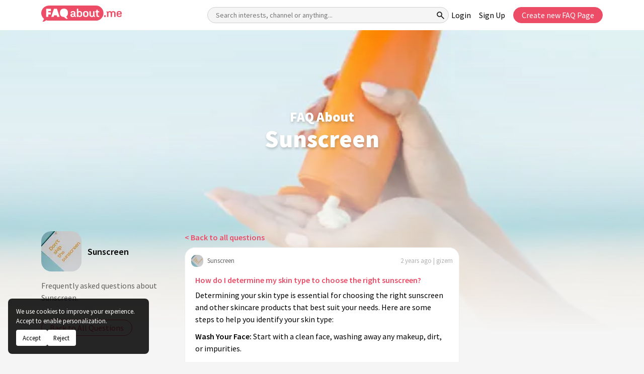

--- FILE ---
content_type: text/html; charset=utf-8
request_url: https://faqabout.me/iam/sunscreen/how-do-i-determine-my-skin-type-to-choose-the-right-sunscreen-13836
body_size: 15336
content:

<!DOCTYPE html>


    <html lang="en" class="channel-is-verified-0">

<head>
    
        <meta name="robots" content="index, follow, max-image-preview:large, max-snippet:-1, max-video-preview:-1" />

    
    <meta charset="UTF-8">
<meta http-equiv="X-UA-Compatible" content="ie=edge">
<meta name="viewport" content="width=device-width, initial-scale=1.0">
<meta name="theme-color" content="#000">

<link rel="icon" type="image/png" sizes="192x192" href="https://static.faqabout.me/img/favicon.png">
<link rel="alternate" type="application/atom+xml" href="https://faqabout.me/feed"/>
<link rel="alternate" type="application/atom+xml" href="https://faqabout.me/question_feed"/>


<meta name="description" content="Determining your skin type is essential for choosing the right sunscreen and other skincare products that best suit your needs. Here are some steps to help you identify your skin t">


    <title>How do I determine my skin type to choose the right sunscreen? - FAQ About</title>
    <meta property="og:title" content="How do I determine my skin type to choose the right sunscreen? - FAQ About"/>
<meta property="og:description" content="Determining your skin type is essential for choosing the right sunscreen and other skincare products that best suit your needs. Here are some steps to help you identify your skin t"/>
<meta property="og:locale" content="en"/>
<meta property="og:type" content="website"/>

        <meta property="og:url" content="https://faqabout.me/iam/sunscreen/how-do-i-determine-my-skin-type-to-choose-the-right-sunscreen-13836"/>
        <link rel="canonical" href="https://faqabout.me/iam/sunscreen/how-do-i-determine-my-skin-type-to-choose-the-right-sunscreen-13836"/>

    <meta property="og:image" content="https://static.faqabout.me/img/faq-open-graph-image.png"/>


<!-- Google Tag Manager -->
<script>
    (function (w, d, s, l, i) {
        w[l] = w[l] || []; w[l].push({
            'gtm.start':
                new Date().getTime(), event: 'gtm.js'
        }); var f = d.getElementsByTagName(s)[0],
            j = d.createElement(s), dl = l != 'dataLayer' ? '&l=' + l : ''; j.async = true; j.src =
                'https://www.googletagmanager.com/gtm.js?id=' + i + dl; f.parentNode.insertBefore(j, f);
    })(window, document, 'script', 'dataLayer', 'GTM-KKPJSQZ');
</script>
<!-- End Google Tag Manager -->
    
    
    <style> 
@font-face{font-family: 'Source Sans Pro';font-style: normal;font-weight: 400;font-display: swap;src: url(https://fonts.gstatic.com/s/sourcesanspro/v21/6xK3dSBYKcSV-LCoeQqfX1RYOo3aPw.ttf) format('truetype')}@font-face{font-family: 'Source Sans Pro';font-style: normal;font-weight: 600;font-display: swap;src: url(https://fonts.gstatic.com/s/sourcesanspro/v21/6xKydSBYKcSV-LCoeQqfX1RYOo3i54rAkA.ttf) format('truetype')}@font-face{font-family: 'Source Sans Pro';font-style: normal;font-weight: 900;font-display: swap;src: url(https://fonts.gstatic.com/s/sourcesanspro/v21/6xKydSBYKcSV-LCoeQqfX1RYOo3iu4nAkA.ttf) format('truetype')}:root{--bs-blue: #0d6efd;--bs-cyan: #0dcaf0;--bs-danger: #dc3545;--bs-dark: #212529;--bs-font-monospace: SFMono-Regular,Menlo,Monaco,Consolas,"Liberation Mono","Courier New",monospace;--bs-font-sans-serif: system-ui,-apple-system,"Segoe UI",Roboto,"Helvetica Neue",Arial,"Noto Sans","Liberation Sans",sans-serif,"Apple Color Emoji","Segoe UI Emoji","Segoe UI Symbol","Noto Color Emoji";--bs-gradient: linear-gradient(180deg,hsla(0,0%,100%,0.15),hsla(0,0%,100%,0));--bs-gray: #6c757d;--bs-gray-dark: #343a40;--bs-green: #198754;--bs-indigo: #6610f2;--bs-info: #0dcaf0;--bs-light: #f8f9fa;--bs-orange: #fd7e14;--bs-pink: #d63384;--bs-primary: #0d6efd;--bs-purple: #6f42c1;--bs-red: #dc3545;--bs-secondary: #6c757d;--bs-success: #198754;--bs-teal: #20c997;--bs-warning: #ffc107;--bs-white: #fff;--bs-yellow: #ffc107}*,:after,:before{box-sizing: border-box}body{-webkit-text-size-adjust: 100%;background-color: #fff;color: #212529;font-family: var(--bs-font-sans-serif);font-size: 1rem;font-weight: 400;line-height: 1.5;margin: 0}.h5,h1,h2,h3{font-weight: 500;line-height: 1.2;margin-bottom: .5rem;margin-top: 0}h1{font-size: calc(1.375rem + 1.5vw)}h2{font-size: calc(1.325rem + .9vw)}h3{font-size: calc(1.3rem + .6vw)}.h5{font-size: 1.25rem}p{margin-bottom: 1rem;margin-top: 0}ul{padding-left: 2rem}ul{margin-bottom: 1rem;margin-top: 0}strong{font-weight: bolder}a{color: #0d6efd;text-decoration: underline}code,pre{direction: ltr;font-family: var(--bs-font-monospace);font-size: 1em;unicode-bidi: bidi-override}pre{display: block;font-size: .875em;margin-bottom: 1rem;margin-top: 0;overflow: auto}pre code{color: inherit;font-size: inherit;word-break: normal}code{color: #d63384;font-size: .875em;word-wrap: break-word}img,svg{vertical-align: middle}label{display: inline-block}button{border-radius: 0}button,input,textarea{font-family: inherit;font-size: inherit;line-height: inherit;margin: 0}button{text-transform: none}button{-webkit-appearance: button}::-moz-focus-inner{border-style: none;padding: 0}textarea{resize: vertical}::-webkit-datetime-edit-day-field,::-webkit-datetime-edit-fields-wrapper,::-webkit-datetime-edit-hour-field,::-webkit-datetime-edit-minute,::-webkit-datetime-edit-month-field,::-webkit-datetime-edit-text,::-webkit-datetime-edit-year-field{padding: 0}::-webkit-inner-spin-button{height: auto}::-webkit-search-decoration{-webkit-appearance: none}::-webkit-color-swatch-wrapper{padding: 0}::-webkit-file-upload-button{font: inherit}::file-selector-button{font: inherit}::-webkit-file-upload-button{-webkit-appearance: button;font: inherit}.container{margin-left: auto;margin-right: auto;padding-left: var(--bs-gutter-x,.75rem);padding-right: var(--bs-gutter-x,.75rem);width: 100%}.row{--bs-gutter-x: 1.5rem;--bs-gutter-y: 0;display: flex;-webkit-flex-wrap: wrap;flex-wrap: wrap;margin-left: calc(var(--bs-gutter-x)*-.5);margin-right: calc(var(--bs-gutter-x)*-.5);margin-top: calc(var(--bs-gutter-y)*-1)}.row>*{-webkit-flex-shrink: 0;flex-shrink: 0;margin-top: var(--bs-gutter-y);max-width: 100%;padding-left: calc(var(--bs-gutter-x)*.5);padding-right: calc(var(--bs-gutter-x)*.5);width: 100%}.col-12{-webkit-box-flex: 0;-webkit-flex: 0 0 auto;flex: 0 0 auto;width: 100%}.gy-4{--bs-gutter-y: 1.5rem}.gy-5{--bs-gutter-y: 3rem}.collapse:not(.show){display: none}.list-group-item{background-color: #fff;border: 1px solid rgba(0,0,0,.125);color: #212529;display: block;padding: .5rem 1rem;position: relative;text-decoration: none}.list-group-item:first-child{border-top-left-radius: inherit;border-top-right-radius: inherit}.list-group-item:last-child{border-bottom-left-radius: inherit;border-bottom-right-radius: inherit}.modal-title{line-height: 1.5;margin-bottom: 0}.d-flex{display: -webkit-box!important;display: -webkit-flex!important;display: flex!important}.d-none{display: none!important}.w-100{width: 100%!important}.mt-5{margin-top: 3rem!important}.mb-4{margin-bottom: 1.5rem!important}.text-muted{color: #6c757d!important}@media (min-width:576px){.container{max-width: 540px}}@media (min-width:768px){.container{max-width: 720px}}@media (min-width:992px){.container{max-width: 960px}.col-lg-3{-webkit-box-flex: 0;-webkit-flex: 0 0 auto;flex: 0 0 auto;width: 25%}.col-lg-6{-webkit-box-flex: 0;-webkit-flex: 0 0 auto;flex: 0 0 auto;width: 50%}.col-lg-8{-webkit-box-flex: 0;-webkit-flex: 0 0 auto;flex: 0 0 auto;width: 66.66667%}.mt-lg-3{margin-top: 1rem!important}}@media (min-width:1200px){h1{font-size: 2.5rem}h2{font-size: 2rem}h3{font-size: 1.75rem}.container{max-width: 1140px}.gy-xl-0{--bs-gutter-y: 0}}@media (min-width:1400px){.container{max-width: 1320px}}@media (prefers-reduced-motion:no-preference){:root{scroll-behavior: smooth}}*,:after,:before{box-sizing: border-box}aside,footer,header,section{display: block}button,input,textarea{font-size: 14px}button,code,input,pre,textarea{font-family: Source Sans Pro,sans-serif}code,pre{-moz-osx-font-smoothing: auto;-webkit-font-smoothing: auto}body{-moz-osx-font-smoothing: grayscale;-webkit-font-smoothing: antialiased;background-color: #f5f5f5;color: #404040;font-family: Source Sans Pro,sans-serif;font-size: 16px;font-weight: 400;line-height: 1.5;margin: 0;text-rendering: optimizeLegibility;-webkit-text-size-adjust: 100%;-moz-text-size-adjust: 100%;text-size-adjust: 100%}a{color: #0984e3;text-decoration: none}a strong{color: currentColor}img{height: auto;max-width: 100%}input[type=checkbox]{vertical-align: baseline}span{font-style: inherit;font-weight: inherit}strong{font-weight: 600}main.default-content{margin-top: 60px}section.main-layout{padding-bottom: 48px;padding-top: 48px;position: relative;z-index: 4}.w-icon{height: 48px;position: relative;width: 48px}.w-icon,.w-icon svg{display: inline-block}.w-icon svg{-moz-osx-font-smoothing: grayscale;-webkit-font-smoothing: antialiased;font-style: normal;font-variant: normal;height: 100%;left: 0;line-height: 1;position: absolute;text-rendering: auto;top: 0;width: 100%}.c-header{background-color: #fff;left: 0;position: fixed;top: 0;width: 100%;z-index: 10}.c-header .container{-webkit-box-align: center;-webkit-align-items: center;align-items: center;display: -webkit-box;display: -webkit-flex;display: flex;height: 60px;-webkit-box-pack: justify;-webkit-justify-content: space-between;justify-content: space-between;padding-bottom: 6px;padding-top: 6px}.c-header__logo{-webkit-flex-shrink: 0;flex-shrink: 0}.c-header__logo a{-webkit-box-align: center;-webkit-align-items: center;align-items: center;display: -webkit-inline-box;display: -webkit-inline-flex;display: inline-flex;-webkit-box-pack: center;-webkit-justify-content: center;justify-content: center;text-align: center;width: 160px}.c-header__logo a img{width: 100%}.c-header__mobile{-webkit-box-align: center;-webkit-align-items: center;align-items: center;background-color: #ed4c67;border-radius: 4px;border-width: 0;color: #fff;display: none;height: 48px;-webkit-box-pack: center;-webkit-justify-content: center;justify-content: center;line-height: 1;padding: 0;text-align: center;width: 48px}.c-header__wrapper{-webkit-box-align: center;-webkit-align-items: center;align-items: center;display: -webkit-box;display: -webkit-flex;display: flex;-webkit-box-flex: 1;-webkit-flex-grow: 1;flex-grow: 1;-webkit-box-pack: justify;-webkit-justify-content: space-between;justify-content: space-between;padding-left: 120px;width: 100%}.c-header__searchbox{max-width: 640px;position: relative;width: 100%}.c-header__searchbox input{background-color: #f5f5f5;border: 1px solid #d0d0d0;border-radius: 32px;display: block;height: 32px;padding-left: 16px;padding-right: 32px;width: 100%}.c-header__searchbox button{-webkit-box-align: center;-webkit-align-items: center;align-items: center;background-color: transparent;border-width: 0;display: -webkit-inline-box;display: -webkit-inline-flex;display: inline-flex;height: 32px;-webkit-box-pack: center;-webkit-justify-content: center;justify-content: center;position: absolute;right: 0;text-align: center;top: 0;width: 32px}.c-header__nav ul{-webkit-box-align: center;-webkit-align-items: center;align-items: center;display: -webkit-box;display: -webkit-flex;display: flex;-webkit-flex-wrap: wrap;flex-wrap: wrap;-webkit-box-pack: center;-webkit-justify-content: center;justify-content: center;list-style-type: none;margin-bottom: -8px;padding-left: 0}.c-header__nav ul li{margin-bottom: 8px}.c-header__nav ul li a{color: #000;display: inline-block}.c-header__nav ul li:not(:last-child){margin-right: 16px}.c-footer{border-top: 1px solid #ddd;padding-bottom: 16px;padding-top: 16px}.c-footer .container{-webkit-box-align: center;-webkit-align-items: center;align-items: center;display: -webkit-box;display: -webkit-flex;display: flex;-webkit-box-pack: justify;-webkit-justify-content: space-between;justify-content: space-between}.c-footer__start{-webkit-box-align: center;-webkit-align-items: center;align-items: center;display: -webkit-box;display: -webkit-flex;display: flex}.c-footer__start p{color: #828282;font-size: 13px;margin-bottom: 0}.c-footer__logo{display: inline-block;margin-right: 12px;width: 35px}.c-footer__logo img{width: 100%}.c-footer__end{-webkit-box-align: center;-webkit-align-items: center;align-items: center;display: -webkit-box;display: -webkit-flex;display: flex}.c-footer__nav{list-style-type: none;margin-bottom: 0;margin-right: 24px;padding-left: 0}.c-footer__nav li a{color: #828282;display: inline-block;font-size: 13px}.c-footer__social{-webkit-box-align: center;-webkit-align-items: center;align-items: center;display: -webkit-box;display: -webkit-flex;display: flex;-webkit-box-pack: center;-webkit-justify-content: center;justify-content: center;list-style-type: none;margin-bottom: 0;padding-left: 0}.c-footer__social li,.c-footer__social li a{-webkit-box-align: center;-webkit-align-items: center;align-items: center;display: -webkit-inline-box;display: -webkit-inline-flex;display: inline-flex;height: 20px;-webkit-box-pack: center;-webkit-justify-content: center;justify-content: center;width: 20px}.c-footer__social li a .w-icon{height: 20px;width: 20px}.c-footer__social li a .w-icon svg{color: #a0a0a0}.c-footer__social li:not(:last-child){margin-right: 12px}.c-question-box{background-color: #fff;border: 1px solid #eee;border-radius: 20px}.c-question-box__head{-webkit-box-align: center;-webkit-align-items: center;align-items: center;display: -webkit-box;display: -webkit-flex;display: flex;-webkit-box-pack: justify;-webkit-justify-content: space-between;justify-content: space-between;padding: 12px}.c-question-box__head a{-webkit-box-align: center;-webkit-align-items: center;align-items: center;color: #646464;display: -webkit-inline-box;display: -webkit-inline-flex;display: inline-flex}.c-question-box__head a strong{display: inline-block;font-size: 13px;font-weight: 400;margin-left: 8px}.c-question-box__head i{color: hsla(0,0%,39.2%,.5);font-size: 13px;font-style: normal}.c-question-box__body{padding: 0 20px 20px}.c-question-box__body p{color: #000;margin-bottom: 0}.c-about-sidebar div{-webkit-box-align: center;-webkit-align-items: center;align-items: center;display: -webkit-box;display: -webkit-flex;display: flex;margin-bottom: 16px}.c-about-sidebar div strong{color: #000;display: inline-block;font-size: 18px;font-weight: 600;margin-left: 12px}.c-about-sidebar p{color: rgba(0,0,0,.6);line-height: 24px;margin-bottom: 16px}.c-about-sidebar a.c-button{-webkit-box-align: center;-webkit-align-items: center;align-items: center;border: 1px solid #ed4c67;border-radius: 32px;color: #ed4c67;display: -webkit-inline-box;display: -webkit-inline-flex;display: inline-flex;height: 32px;-webkit-box-pack: center;-webkit-justify-content: center;justify-content: center;padding-left: 16px;padding-right: 16px;text-align: center}.c-modal{-webkit-box-align: start;-webkit-align-items: flex-start;align-items: flex-start;background-color: rgba(0,0,0,.3);display: none;height: 100%;-webkit-box-pack: center;-webkit-justify-content: center;justify-content: center;left: 0;overflow: auto;padding: 60px;position: fixed;top: 0;width: 100%;z-index: 20}.c-modal__wrapper{background-color: #f5f5f5;border: 1px solid #c4c4c4;border-radius: 20px;max-width: 620px;padding: 24px;width: 100%}.c-modal__head{margin-bottom: 24px}.c-modal__head p{color: #828282;margin-bottom: 0}.c-modal__head p a{color: #ed4c67}.c-modal__body{margin-bottom: 24px}.c-modal__form__item{display: -webkit-box;display: -webkit-flex;display: flex;-webkit-box-orient: vertical;-webkit-box-direction: normal;-webkit-flex-direction: column;flex-direction: column}.c-modal__form__item strong{color: #646464;display: inline-block;font-size: 13px;margin-bottom: 4px;padding-left: 12px;padding-right: 12px}.c-modal__form__item input[type=email],.c-modal__form__item input[type=password],.c-modal__form__item input[type=text]{background-color: #fff;border: 1px solid #eee;border-radius: 8px;display: block;font-size: 16px;height: 36px;padding-left: 12px;padding-right: 12px}.c-modal__form__item input[type=email]::-webkit-input-placeholder,.c-modal__form__item input[type=password]::-webkit-input-placeholder,.c-modal__form__item input[type=text]::-webkit-input-placeholder{color: rgba(0,0,0,.2)}.c-modal__form__item input[type=email]::-moz-placeholder,.c-modal__form__item input[type=password]::-moz-placeholder,.c-modal__form__item input[type=text]::-moz-placeholder{color: rgba(0,0,0,.2)}.c-modal__form__item input[type=email]:-ms-input-placeholder,.c-modal__form__item input[type=password]:-ms-input-placeholder,.c-modal__form__item input[type=text]:-ms-input-placeholder{color: rgba(0,0,0,.2)}.c-modal__form__item textarea{background-color: #fff;border: 1px solid #eee;border-radius: 8px;display: block;font-size: 16px;padding: 12px}.c-modal__form__item textarea::-webkit-input-placeholder{color: rgba(0,0,0,.2)}.c-modal__form__item textarea::-moz-placeholder{color: rgba(0,0,0,.2)}.c-modal__form__item textarea:-ms-input-placeholder{color: rgba(0,0,0,.2)}.c-modal__form__item p{color: hsla(0,0%,39.2%,.5);font-size: 13px;font-style: italic;margin-bottom: 0;margin-top: 4px;padding-left: 12px;padding-right: 12px}.c-modal__form__item:not(:last-child){margin-bottom: 16px}.c-modal__form__checkbox{-webkit-box-align: center;-webkit-align-items: center;align-items: center;display: -webkit-inline-box;display: -webkit-inline-flex;display: inline-flex}.c-modal__form__checkbox__switch{display: inline-block;height: 20px;position: relative;width: 40px}.c-modal__form__checkbox__switch input{display: none}.c-modal__form__checkbox__switch input:checked+span{background-color: #ed4c67}.c-modal__form__checkbox__switch input:checked+span:before{-webkit-transform: translateX(16px);transform: translateX(16px)}.c-modal__form__checkbox__switch span{background-color: #c4c4c4;border-radius: 20px;bottom: 0;left: 0;position: absolute;right: 0;top: 0}.c-modal__form__checkbox__switch span:before{background-color: #f5f5f5;border-radius: 100%;content: "";height: 16px;left: 4px;position: absolute;top: 2px;width: 16px}.c-modal__form__checkbox strong{color: #828282;display: inline-block;font-size: 13px;font-weight: 400;margin-left: 8px}.c-modal__footer{-webkit-box-align: center;-webkit-align-items: center;align-items: center;display: -webkit-box;display: -webkit-flex;display: flex;-webkit-box-pack: end;-webkit-justify-content: flex-end;justify-content: flex-end}.c-modal__footer a{-webkit-box-align: center;-webkit-align-items: center;align-items: center;border: 1px solid transparent;border-radius: 20px;display: -webkit-inline-box;display: -webkit-inline-flex;display: inline-flex;height: 32px;-webkit-box-pack: center;-webkit-justify-content: center;justify-content: center;padding-left: 16px;padding-right: 16px;text-align: center}.c-modal__footer a:first-child{background-color: transparent;border-color: #c4c4c4;color: #c4c4c4;margin-right: 8px}.c-modal__footer a:last-child{background-color: #ed4c67;border-color: #ed4c67;color: #fff}.p-channel__cover{-webkit-box-align: center;-webkit-align-items: center;align-items: center;display: -webkit-box;display: -webkit-flex;display: flex;height: 400px;-webkit-box-pack: center;-webkit-justify-content: center;justify-content: center;position: relative;text-align: center;z-index: 2}.p-channel__cover__img{background-color: #fbba3e;background-position: 50%;background-repeat: no-repeat;background-size: cover;height: 600px;left: 0;position: absolute;top: 0;width: 100%;z-index: 2}.p-channel__cover__img:before{background-image: -webkit-gradient(linear,left top,left bottom,from(transparent),to(#f5f5f5));background-image: linear-gradient(180deg,transparent,#f5f5f5);content: "";display: block;height: 100%;left: 0;position: absolute;top: 0;width: 100%}.p-channel__cover .container{position: relative;z-index: 4}.p-channel__cover .container h1{color: #fff;font-size: 48px;font-weight: 900}.p-channel__userblock{background-color: #fff;border: 1px solid #eee;border-radius: 20px}.p-channel__userblock__head{-webkit-box-align: center;-webkit-align-items: center;align-items: center;display: -webkit-box;display: -webkit-flex;display: flex;-webkit-box-pack: justify;-webkit-justify-content: space-between;justify-content: space-between;padding: 12px}.p-channel__userblock__head a{-webkit-box-align: center;-webkit-align-items: center;align-items: center;color: #646464;display: -webkit-inline-box;display: -webkit-inline-flex;display: inline-flex}.p-channel__userblock__head a strong{display: inline-block;font-size: 13px;font-weight: 400;margin-left: 8px}.p-channel__userblock__body{padding: 0 20px 20px}.p-channel__userblock__buttons{-webkit-box-align: center;-webkit-align-items: center;align-items: center;display: -webkit-box;display: -webkit-flex;display: flex;margin-top: 20px}.p-channel__userblock__buttons a.c-button{-webkit-box-align: center;-webkit-align-items: center;align-items: center;border: 1px solid transparent;border-radius: 20px;display: -webkit-inline-box;display: -webkit-inline-flex;display: inline-flex;height: 32px;-webkit-box-pack: center;-webkit-justify-content: center;justify-content: center;padding-left: 16px;padding-right: 16px;text-align: center}.p-channel__userblock__buttons a.c-button:first-child{border-color: #ed4c67;color: #ed4c67;margin-right: 12px}.p-channel__userblock__buttons a.c-button:last-child{border-color: #646464;color: #646464}.p-channel__editor-sidebar__block{background-color: #fff;border: 1px solid #eee;border-radius: 20px;overflow: hidden}.p-channel__editor-sidebar__block ul{list-style-type: none;margin-bottom: 0;padding-left: 0}.p-channel__editor-sidebar__block ul li{-webkit-box-align: center;-webkit-align-items: center;align-items: center;display: -webkit-box;display: -webkit-flex;display: flex;padding: 12px}.p-channel__editor-sidebar__block ul li div{-webkit-box-align: center;-webkit-align-items: center;align-items: center;display: -webkit-box;display: -webkit-flex;display: flex;-webkit-flex-shrink: 0;flex-shrink: 0;-webkit-box-pack: center;-webkit-justify-content: center;justify-content: center;width: 56px}.p-channel__editor-sidebar__block ul li a{-webkit-box-align: center;-webkit-align-items: center;align-items: center;color: #000;display: -webkit-box;display: -webkit-flex;display: flex;font-size: 16px}.p-channel__editor-sidebar__block:not(:last-child){margin-bottom: 16px}@media (max-width:1399px){.c-header__searchbox{max-width: 480px}}@media (max-width:1199px){.c-header__wrapper{padding-left: 60px}.c-header__searchbox{max-width: 400px}}@media (max-width:991px){.c-header__mobile{display: -webkit-inline-box;display: -webkit-inline-flex;display: inline-flex}.c-header__wrapper{background-color: #fff;border-bottom-left-radius: 4px;border-bottom-right-radius: 4px;box-shadow: 0 4px 8px 0 rgba(0,0,0,.08);display: none;-webkit-box-orient: vertical;-webkit-box-direction: normal;-webkit-flex-direction: column;flex-direction: column;left: 0;padding: 24px;position: absolute;top: 100%}.c-header__searchbox{margin-bottom: 16px}.c-footer .container{-webkit-box-orient: vertical;-webkit-box-direction: normal;-webkit-flex-direction: column;flex-direction: column}.c-footer__start{margin-bottom: 12px}}@media (max-width:767px){.c-modal{padding-left: 12px;padding-right: 12px}}.quill-editor{background-color: #fff}.editor-container textarea{display: none}:root{--channel-0: 251,186,62;--channel-1: 148,62,251;--channel-2: 251,62,223;--channel-3: 251,62,62;--channel-4: 37,188,189;--channel-5: 46,0,125;--channel-6: 62,124,251;--channel-7: 251,119,62;--channel-8: 51,125,0;--channel-9: 0,99,125}.channel-bgcolor-2{background-color: rgb(var(--channel-2))!important}:root{--primary-color: #ed4c67}.not-visible-to-logged-user:not(.alg-show),.user-logged-out:not(.alg-show){display: none!important}html{scroll-padding-top: 60px}body{position: relative}.c-header__nav ul li a.button{display: inline-flex!important}.add-question-container .add-description a,.ask-question-container .add-description a{font-size: 13px;color: var(--primary-color);text-align: right}.button{-webkit-box-align: center;-webkit-align-items: center;align-items: center;border: 1px solid transparent;border-radius: 20px;display: -webkit-inline-box;display: -webkit-inline-flex;display: inline-flex;height: 32px;-webkit-box-pack: center;-webkit-justify-content: center;justify-content: center;padding-left: 16px;padding-right: 16px;text-align: center}.button-primary{background-color: var(--primary-color)!important;border-color: var(--primary-color)!important;color: #fff!important}.button-outlined-primary{background-color: #fff!important;border-color: var(--primary-color)!important;color: var(--primary-color)!important}.button-outlined-secondary{border-color: #646464;color: #646464}.c-modal__footer>*{margin-right: 8px}.search-tooltip:not(.active){opacity: 0;z-index: -1}.search-tooltip{width: 100%;background-color: var(--primary-color);color: #fff;text-align: center;padding: 5px 0;border-radius: 6px;position: absolute;z-index: 1;opacity: .8;bottom: -40px;opacity: .8}.channel-empty-pp{-o-object-fit: cover;object-fit: cover;opacity: .7}.channel-empty-pp.size-24{height: 24px;width: 24px;border-radius: 10px}.channel-empty-pp.size-80{height: 80px;width: 80px;border-radius: 20px;flex-grow: 0;flex-shrink: 0}.c-question-box__body p{margin-bottom: 10px}.c-modal__form__checkbox{margin-bottom: 16px}.c-question-box__body__title{font-size: 16px;line-height: 28px;font-weight: 600;margin-bottom: 4px}.c-question-box__body__title a{display: inline-block;color: var(--primary-color)}.c-footer__start__made-by a{color: unset}.p-channel__question-list ul{padding-left: 15px;margin-bottom: 0}.p-channel__question-list ul li a{border: none;padding: 0;border-left: 1px solid rgba(98,98,98,.16);color: rgba(0,0,0,.6)!important;background-color: transparent;padding-left: 10px}.p-channel__question-list ul li{padding-bottom: 5px!important;padding-top: 5px!important}section.p-channel.main-layout{padding-top: 0}.p-channel__question-list ul{list-style: none;padding-left: 0}.p-channel__cover .container h1{text-shadow: 1px 3px 5px rgb(10 10 10 / 20%);margin-bottom: 0}.code-block{white-space: nowrap;padding: 10px 10px;border: 1px solid rgba(10,10,10,.2);position: relative;margin-bottom: 0;overflow: hidden;font-size: 13px}.p-share-channel__social-share-buttons>*{margin-right: 10px}.p-share-channel__social-share-buttons{margin-bottom: 1rem;margin-top: 1rem}@media (min-width:1200px){.c-header__wrapper{padding-left: 170px}}.p-channel__vote__block{padding: 20px}.p-channel__vote__head{border-bottom: 1px solid #eee}.p-channel__vote__head{color: #000;font-size: 18px;font-weight: 600;line-height: 14px;margin-bottom: 16px;padding-bottom: 16px}.p-channel__vote__body p{color: rgba(0,0,0,.6);font-size: 16px;margin-bottom: 16px}.p-channel__vote__emotions__item{display: block;margin-bottom: 16px;color: #000}.channel-emote{background: #f5f5f5;padding: 5px;border-radius: 12px;display: inline-flex;justify-content: center;align-items: center;vertical-align: middle;margin-right: 10px;max-width: 30px}.p-channel__vote__footer p{color: #000;font-size: inherit;margin-bottom: 16px}.p-channel__footer-cover{background: #eafdf8;padding: 30px 0;margin: 10px 0;border-radius: 20px}.p-channel__footer-cover__body{padding: 20px;padding-bottom: 0}.p-channel__footer-cover__title{color: #ed4c67;font-weight: 600;font-size: 27px;margin-bottom: 25px}.p-channel__footer-cover__description{margin-bottom: 25px}.channel-votes-container:not(.active):not(.init){display: none}.channel-votes-container:not(.active) .vote-result{display: none}.c-question-box__body__title a,.c-question-box__body__title a:visited{outline: 0!important;-moz-box-shadow: none!important;-webkit-box-shadow: none!important;border: none!important;box-shadow: 0 0 0 #fff!important;outline-offset: 0px!important}.p-share-channel p{color: #000;font-size: 1rem}section.ads{padding: 50px 15px;text-align: center}.c-about-sidebar .channel-empty-pp{flex-shrink: 0}html{scroll-padding-top: 60px}.p-channel__cover #channel-title span{font-size: 27px;display: block}.c-question-box .c-question-box__body a{color: var(--primary-color)}.button.button-facebook{background-color: #1877f2;color: #fff}.button.button-facebook .w-icon{width: 20px;height: 20px;background: #fff;padding: 4px;border-radius: 50%;margin-right: 10px}.button.button-facebook .w-icon svg{color: #1877f2}.button.button-twitter{background-color: #1d9bf0;color: #fff}.button.button-twitter .w-icon{width: 20px;height: 20px;margin-right: 10px}.c-header:not(.active) .close-menu-icon{display: none}.c-about-sidebar,.c-question-box{overflow-x: hidden;word-break: break-word}.c-about-sidebar div{word-break: break-word}.p-channel__question-list #question-list-scrollspy{max-height: 400px;overflow-y: auto}.c-modal__head .modal-title{color: #000;font-size: 24px;font-weight: 600}.c-modal__head .modal-title.red{color: var(--primary-color)}
</style>

    

        <style>.c-verified-icon svg{width:1.3em;height:1.3em}.c-verified-icon{position:relative;top:-2px}</style>
</head>

<body>
    <!-- Google Tag Manager (noscript) -->
<noscript>
    <iframe src="https://www.googletagmanager.com/ns.html?id=GTM-KKPJSQZ"
            height="0" width="0" style="display:none;visibility:hidden"></iframe>
</noscript>
    <!-- End Google Tag Manager (noscript) -->
    
    <input type="hidden" class="activeLanguage">


<aside class="c-sidenav"></aside>


<header class="c-header">
    <div class="container">
        <div class="c-header__logo">
            <a href="https://faqabout.me/" title="Create FAQ Pages in Minutes for Free - FAQ About">
                <img width="160" height="32" src="https://static.faqabout.me/img/logo.svg" alt="Create FAQ Pages in Minutes for Free - FAQ About">
            </a>
        </div>
        <button class="c-header__mobile" title="Header Mobile Menu Toggle">
            <i class="menu-icon">
                <svg xmlns="http://www.w3.org/2000/svg" viewBox="0 0 50 50" height="28" width="28" style="stroke-width: 1.5px;stroke: white;fill: white;">
                    <path d="M6 36V33H42V36ZM6 25.5V22.5H42V25.5ZM6 15V12H42V15Z" style=""></path>
                </svg>

            </i>
            <i class="close-menu-icon">
                <svg xmlns="http://www.w3.org/2000/svg" height="24px" viewBox="0 0 24 24" width="24px" style="fill: white;">
                    <path d="M0 0h24v24H0V0z" fill="none"/><path d="M19 6.41L17.59 5 12 10.59 6.41 5 5 6.41 10.59 12 5 17.59 6.41 19 12 13.41 17.59 19 19 17.59 13.41 12 19 6.41z"/>
                </svg>
            </i>
        </button>
        <div class="c-header__wrapper">
            <form class="c-header__searchbox searchbox-form" method="get" action="/s">
                <input type="text" required class="searchbox-form__input"
                       title="Search interests, channel or anything..."
                       placeholder="Search interests, channel or anything..."
                       name="SearchTerm">

                <div class="search-tooltip">Search...</div>
                <button title="Search">
                    <i class="icon" style="stroke:black">
                        <svg xmlns="http://www.w3.org/2000/svg" viewBox="0 0 50 50" height="20" width="20">
                            <path d="M39.8 41.95 26.65 28.8Q25.15 30.1 23.15 30.825Q21.15 31.55 18.9 31.55Q13.5 31.55 9.75 27.8Q6 24.05 6 18.75Q6 13.45 9.75 9.7Q13.5 5.95 18.85 5.95Q24.15 5.95 27.875 9.7Q31.6 13.45 31.6 18.75Q31.6 20.9 30.9 22.9Q30.2 24.9 28.8 26.65L42 39.75ZM18.85 28.55Q22.9 28.55 25.75 25.675Q28.6 22.8 28.6 18.75Q28.6 14.7 25.75 11.825Q22.9 8.95 18.85 8.95Q14.75 8.95 11.875 11.825Q9 14.7 9 18.75Q9 22.8 11.875 25.675Q14.75 28.55 18.85 28.55Z"/>
                        </svg>
                    </i>
                </button>
            </form>

            <nav class="c-header__nav">
                <ul>
                    <li class="user-logged-out">
                        <a title="Login" href="/login">Login</a>
                    </li>
                    <li class="user-logged-out">
                        <a title="Sign Up" href="/register">
                            Sign Up
                        </a>
                    </li>

                    <li>
                        <a title="Create new FAQ Page"
                           class="button button-primary c-modal-trigger" href="https://faqabout.me?modal=create-faq-page">
                            Create new FAQ Page
                        </a>
                    </li>
                </ul>
            </nav>

        </div>

    </div>
</header>


<main class="default-content">
    








<section class="p-channel__cover">
    <div class="p-channel__cover__img  channel-bgcolor-7">
<picture><source class="" srcset="https://static.faqabout.me/cover/istockphoto-1047792178-612x612-jpg.webp" type="image/webp"><img width="1429" height="600"  class="" src="https://static.faqabout.me/cover/istockphoto-1047792178-612x612-jpg.jpg" alt="Sunscreen"></picture>    </div>
    <div class="container">
        <h1 id="channel-title">
            <span>FAQ About</span>
            Sunscreen
        </h1>
    </div>
</section>


<section class="p-channel main-layout">
    <div class="container">
        <div class="row  gy-5 gy-xl-0">

            


<div class="col-lg-3">
    <aside class="c-about-sidebar  sticky-after-scroll top-80">
        <div>

                <a href="/iam/sunscreen" title="Sunscreen">
                    <picture><source class="channel_profile_img" srcset="https://static.faqabout.me/page/faq-about-sunscreen-png.webp" type="image/webp"><img width="80" height="80" loading='lazy' class="channel_profile_img" src="https://static.faqabout.me/page/faq-about-sunscreen-png.png" alt="Sunscreen"></picture>
                </a>


            <strong>
                    <a class="text-black" href="/iam/sunscreen" title="Sunscreen">
                        

Sunscreen

                    </a>

            </strong>
        </div>


        <p>Frequently asked questions about Sunscreen.</p>

        <div class="p-channel__question-list">
            <ul id="question-list-scrollspy">
            </ul>

        </div>

            <a class="c-button" href="/iam/sunscreen"
               title="Back to All Questions">
                Back to All Questions
            </a>


    </aside>
</div>

            <div class="col-lg-6">
                <div class="p-channel__questions">

             

                    <div class="mb-2">
                        <a href="/iam/sunscreen" title="Back to all questions" class="color-primary fw-bold">< Back to all questions</a>
                    </div>

                    <div class="row gy-4">

                    <div class="col-12 c-question-box__outer" qid="13836" id="q-how-do-i-determine-my-skin-type-to-choose-the-right-sunscreen-13836-13836">
                        <div class="c-question-box   " itemscope itemprop="mainEntity" itemtype="https://schema.org/Question">
                            <div class="c-question-box__head">
                                <a class="channel-title" href="/iam/sunscreen" title="Back to Sunscreen">

<picture><source class="channel_profile_img" srcset="https://static.faqabout.me/page/faq-about-sunscreen-png.webp" type="image/webp"><img width="24" height="24" loading='lazy' class="channel_profile_img" src="https://static.faqabout.me/page/faq-about-sunscreen-png.png" alt="How do I determine my skin type to choose the right sunscreen?"></picture>
                                    <strong class="channel-title-inner">
                                        

Sunscreen

                                    </strong>

                                </a>
                                <div></div><i>2 years ago | gizem </i>
                            </div>
                            <div class="c-question-box__body">
                                <h2 class="c-question-box__body__title" itemprop="name">
                                    <a href="#q-how-do-i-determine-my-skin-type-to-choose-the-right-sunscreen-13836-13836" title="How do I determine my skin type to choose the right sunscreen?">
                                        How do I determine my skin type to choose the right sunscreen?
                                    </a>
                                </h2>
                                <div itemscope itemprop="acceptedAnswer" itemtype="https://schema.org/Answer">
                                    <div itemprop="text">
                                        <p>Determining your skin type is essential for choosing the right sunscreen and other skincare products that best suit your needs. Here are some steps to help you identify your skin type:</p><p><strong>Wash Your Face: </strong>Start with a clean face, washing away any makeup, dirt, or impurities.</p><p><strong>Wait for One Hour: </strong>Allow your skin to settle for about an hour after washing, without applying any skincare products.</p><p><strong>Observe Your Skin's Natural State:</strong></p><ul><li><strong>Normal Skin:</strong> If your skin feels balanced, not too oily or dry, and has few imperfections, you likely have normal skin. Normal skin generally has an even tone and a smooth texture.</li><li><strong>Oily Skin:</strong> If your skin appears shiny, especially in the T-zone (forehead, nose, and chin), and you are prone to frequent breakouts, you likely have oily skin.</li><li><strong>Dry Skin:</strong> If your skin feels tight, rough, or flaky and has a tendency to become itchy or irritated, you likely have dry skin. Dry skin may also have visible fine lines.</li><li><strong>Combination Skin: </strong>If you have a mix of characteristics from both oily and dry skin, such as an oily T-zone but dry cheeks, you likely have combination skin.</li><li><strong>Sensitive Skin:</strong> Sensitive skin is generally prone to redness, irritation, or reactions when exposed to certain products or environmental factors.</li><li><strong>Consider Environmental Factors:</strong> Take into account how your skin reacts to changes in the environment. For example, how does your skin behave during different seasons or in specific climates?</li></ul><p><strong>Assess Sensitivities: </strong>Note any specific sensitivities your skin may have, such as reactions to certain skincare ingredients or environmental triggers.</p><p>Once you have a good idea of your skin type, you can select a sunscreen that caters to your specific needs:</p><ul><li><strong>Normal Skin: </strong>Most sunscreens are suitable for normal skin types. Choose one based on your preferences, whether that's a chemical or physical sunscreen, water-resistant, or with additional skincare benefits.</li><li><strong>Oily Skin: </strong>Opt for oil-free or non-comedogenic sunscreens to avoid clogging pores. Look for lightweight, gel-based, or matte-finish formulations that won't add extra shine to your skin.</li><li><strong>Dry Skin: </strong>Choose sunscreens with moisturizing properties, such as those containing glycerin or hyaluronic acid. Cream-based or lotion sunscreens can provide added hydration.</li><li><strong>Combination Skin: </strong>Consider using different sunscreens for different areas of your face, focusing on oil-free options for the T-zone and more hydrating formulations for the cheeks.</li><li><strong>Sensitive Skin: </strong>Look for sunscreens that are specifically labeled as "for sensitive skin" or "gentle." Physical sunscreens with zinc oxide or titanium dioxide are often well-tolerated by sensitive skin.</li></ul>
                                    </div>
                                </div>


                                <div class="question-admin-operations-container">
                                    <div>

                                        <a href="https://faqabout.me/iam/sunscreen/how-do-i-determine-my-skin-type-to-choose-the-right-sunscreen-13836"
                                           class="c-native-sharer d-inline-block d-lg-none" title="How do I determine my skin type to choose the right sunscreen?">
                                            <svg style="fill:currentColor" xmlns="http://www.w3.org/2000/svg" height="24" viewBox="0 -960 960 960" width="24">
                                                <path d="M240-40q-33 0-56.5-23.5T160-120v-440q0-33 23.5-56.5T240-640h120v80H240v440h480v-440H600v-80h120q33 0 56.5 23.5T800-560v440q0 33-23.5 56.5T720-40H240Zm200-280v-447l-64 64-56-57 160-160 160 160-56 57-64-64v447h-80Z"/>
                                            </svg>
                                        </a>

                                        <a href="#share-question-modal" data-id="13836" class="c-modal-trigger" title="Share"
                                           data-bs-toggle="tooltip" data-bs-placement="bottom">
                                            <svg style="fill:currentColor" xmlns="http://www.w3.org/2000/svg" height="24px" viewBox="0 0 24 24" width="24px">
                                                <path d="M0 0h24v24H0V0z" fill="none"/><path d="M18 16.08c-.76 0-1.44.3-1.96.77L8.91 12.7c.05-.23.09-.46.09-.7s-.04-.47-.09-.7l7.05-4.11c.54.5 1.25.81 2.04.81 1.66 0 3-1.34 3-3s-1.34-3-3-3-3 1.34-3 3c0 .24.04.47.09.7L8.04 9.81C7.5 9.31 6.79 9 6 9c-1.66 0-3 1.34-3 3s1.34 3 3 3c.79 0 1.5-.31 2.04-.81l7.12 4.16c-.05.21-.08.43-.08.65 0 1.61 1.31 2.92 2.92 2.92s2.92-1.31 2.92-2.92c0-1.61-1.31-2.92-2.92-2.92zM18 4c.55 0 1 .45 1 1s-.45 1-1 1-1-.45-1-1 .45-1 1-1zM6 13c-.55 0-1-.45-1-1s.45-1 1-1 1 .45 1 1-.45 1-1 1zm12 7.02c-.55 0-1-.45-1-1s.45-1 1-1 1 .45 1 1-.45 1-1 1z"/>
                                            </svg>
                                        </a>

                                    </div>

                                </div>

                            </div>
                        </div>
                    </div>

                        <div class="col-12 ads">
                            <div class="c-question-box">
                                <ins class="adsbygoogle"
     style="display:block; text-align:center;"
     data-ad-layout="in-article"
     data-ad-format="fluid"
     data-ad-client="ca-pub-9509301717771876"
     data-ad-slot="4362391572"></ins>
                            </div>
                        </div>

                    <div></div>
                </div>
                </div>

                        <div class="col-12 mt-4">
                            <div class="p-channel__userblock c-related-faq-pages c-other-questions-block">
                                <div class="p-channel__userblock__head">
                                </div>
                                <div class="p-channel__userblock__body">
                                    <div class="c-question-box__body__title">
                                        <div>Other Questions About Sunscreen</div>
                                    </div>
                                    <div>
                                        <ul>
                                                <li>
                                                    <a class="color-primary" href="/iam/sunscreen/what-is-sunscreen-and-why-is-it-important-to-use-it-13831" 
                                                    title="What is sunscreen, and why is it important to use it?">What is sunscreen, and why is it important to use it?</a>
                                                </li>
                                                <li>
                                                    <a class="color-primary" href="/iam/sunscreen/how-does-sunscreen-protect-the-skin-from-the-suns-harmful-effects-13832" 
                                                    title="How does sunscreen protect the skin from the sun&#x27;s harmful effects?">How does sunscreen protect the skin from the sun&#x27;s harmful effects?</a>
                                                </li>
                                                <li>
                                                    <a class="color-primary" href="/iam/sunscreen/what-are-the-different-types-of-sunscreens-available-13833" 
                                                    title="What are the different types of sunscreens available?">What are the different types of sunscreens available?</a>
                                                </li>
                                                <li>
                                                    <a class="color-primary" href="/iam/sunscreen/what-is-the-difference-between-physical-and-chemical-sunscreens-13834" 
                                                    title="What is the difference between physical and chemical sunscreens?">What is the difference between physical and chemical sunscreens?</a>
                                                </li>
                                                <li>
                                                    <a class="color-primary" href="/iam/sunscreen/can-i-use-sunscreen-on-all-skin-types-including-sensitive-skin-13835" 
                                                    title="Can I use sunscreen on all skin types, including sensitive skin?">Can I use sunscreen on all skin types, including sensitive skin?</a>
                                                </li>
                                                    <li>
                                                    <a class="color-primary" href="#" 
                                                    title="How do I determine my skin type to choose the right sunscreen?"><strong>How do I determine my skin type to choose the right sunscreen?</strong></a>
                                                </li>
                                                <li>
                                                    <a class="color-primary" href="/iam/sunscreen/what-is-the-meaning-of-spf-and-what-spf-level-is-best-for-me-13837" 
                                                    title="What is the meaning of SPF, and what SPF level is best for me?">What is the meaning of SPF, and what SPF level is best for me?</a>
                                                </li>
                                                <li>
                                                    <a class="color-primary" href="/iam/sunscreen/is-a-higher-spf-always-better-for-protection-13838" 
                                                    title="Is a higher SPF always better for protection?">Is a higher SPF always better for protection?</a>
                                                </li>
                                                <li>
                                                    <a class="color-primary" href="/iam/sunscreen/how-often-should-i-reapply-sunscreen-and-why-is-it-necessary-13839" 
                                                    title="How often should I reapply sunscreen, and why is it necessary?">How often should I reapply sunscreen, and why is it necessary?</a>
                                                </li>
                                                <li>
                                                    <a class="color-primary" href="/iam/sunscreen/should-i-use-sunscreen-every-day-even-when-its-cloudy-13840" 
                                                    title="Should I use sunscreen every day, even when it&#x27;s cloudy?">Should I use sunscreen every day, even when it&#x27;s cloudy?</a>
                                                </li>
                                                <li>
                                                    <a class="color-primary" href="/iam/sunscreen/can-i-use-the-same-sunscreen-for-my-body-and-face-13841" 
                                                    title="Can I use the same sunscreen for my body and face?">Can I use the same sunscreen for my body and face?</a>
                                                </li>
                                                <li>
                                                    <a class="color-primary" href="/iam/sunscreen/is-it-safe-to-use-expired-sunscreen-13842" 
                                                    title="Is it safe to use expired sunscreen?">Is it safe to use expired sunscreen?</a>
                                                </li>
                                                <li>
                                                    <a class="color-primary" href="/iam/sunscreen/can-i-wear-makeup-over-sunscreen-13843" 
                                                    title="Can I wear makeup over sunscreen?">Can I wear makeup over sunscreen?</a>
                                                </li>
                                                <li>
                                                    <a class="color-primary" href="/iam/sunscreen/what-are-the-uva-and-uvb-rays-and-does-sunscreen-protect-against-both-13844" 
                                                    title="What are the UVA and UVB rays, and does sunscreen protect against both?">What are the UVA and UVB rays, and does sunscreen protect against both?</a>
                                                </li>
                                                <li>
                                                    <a class="color-primary" href="/iam/sunscreen/what-does-broad-spectrum-mean-in-sunscreen-labeling-13845" 
                                                    title="What does &quot;broad-spectrum&quot; mean in sunscreen labeling?">What does &quot;broad-spectrum&quot; mean in sunscreen labeling?</a>
                                                </li>
                                                <li>
                                                    <a class="color-primary" href="/iam/sunscreen/are-there-any-specific-sunscreens-recommended-for-sports-or-water-activities-13846" 
                                                    title="Are there any specific sunscreens recommended for sports or water activities?">Are there any specific sunscreens recommended for sports or water activities?</a>
                                                </li>
                                                <li>
                                                    <a class="color-primary" href="/iam/sunscreen/can-i-use-sunscreen-on-babies-and-young-children-13847" 
                                                    title="Can I use sunscreen on babies and young children?">Can I use sunscreen on babies and young children?</a>
                                                </li>
                                                <li>
                                                    <a class="color-primary" href="/iam/sunscreen/are-there-sunscreens-suitable-for-acne-prone-skin-13848" 
                                                    title="Are there sunscreens suitable for acne-prone skin?">Are there sunscreens suitable for acne-prone skin?</a>
                                                </li>
                                                <li>
                                                    <a class="color-primary" href="/iam/sunscreen/should-i-avoid-certain-ingredients-in-sunscreens-like-oxybenzone-or-parabens-13849" 
                                                    title="Should I avoid certain ingredients in sunscreens, like oxybenzone or parabens?">Should I avoid certain ingredients in sunscreens, like oxybenzone or parabens?</a>
                                                </li>
                                                <li>
                                                    <a class="color-primary" href="/iam/sunscreen/what-are-reef-safe-sunscreens-and-why-are-they-important-13850" 
                                                    title="What are reef-safe sunscreens, and why are they important?">What are reef-safe sunscreens, and why are they important?</a>
                                                </li>
                                                <li>
                                                    <a class="color-primary" href="/iam/sunscreen/can-i-use-natural-or-mineral-based-sunscreens-instead-of-chemical-ones-13851" 
                                                    title="Can I use natural or mineral-based sunscreens instead of chemical ones?">Can I use natural or mineral-based sunscreens instead of chemical ones?</a>
                                                </li>
                                                <li>
                                                    <a class="color-primary" href="/iam/sunscreen/is-there-a-difference-between-sunscreen-and-sunblock-13852" 
                                                    title="Is there a difference between sunscreen and sunblock?">Is there a difference between sunscreen and sunblock?</a>
                                                </li>
                                                <li>
                                                    <a class="color-primary" href="/iam/sunscreen/can-i-use-sunscreen-on-tattoos-to-protect-them-from-fading-13853" 
                                                    title="Can I use sunscreen on tattoos to protect them from fading?">Can I use sunscreen on tattoos to protect them from fading?</a>
                                                </li>
                                                <li>
                                                    <a class="color-primary" href="/iam/sunscreen/how-does-sunscreen-interact-with-insect-repellent-if-used-together-13854" 
                                                    title="How does sunscreen interact with insect repellent if used together?">How does sunscreen interact with insect repellent if used together?</a>
                                                </li>
                                                <li>
                                                    <a class="color-primary" href="/iam/sunscreen/can-sunscreen-prevent-vitamin-d-absorption-from-sunlight-13855" 
                                                    title="Can sunscreen prevent vitamin D absorption from sunlight?">Can sunscreen prevent vitamin D absorption from sunlight?</a>
                                                </li>
                                                <li>
                                                    <a class="color-primary" href="/iam/sunscreen/what-should-i-consider-when-choosing-a-sunscreen-for-travel-13856" 
                                                    title="What should I consider when choosing a sunscreen for travel?">What should I consider when choosing a sunscreen for travel?</a>
                                                </li>
                                                <li>
                                                    <a class="color-primary" href="/iam/sunscreen/can-i-use-sunscreen-on-scars-and-healing-wounds-13857" 
                                                    title="Can I use sunscreen on scars and healing wounds?">Can I use sunscreen on scars and healing wounds?</a>
                                                </li>
                                                <li>
                                                    <a class="color-primary" href="/iam/sunscreen/are-there-specific-sunscreens-for-individuals-with-photosensitivity-or-skin-conditions-like-rosacea-13858" 
                                                    title="Are there specific sunscreens for individuals with photosensitivity or skin conditions like rosacea?">Are there specific sunscreens for individuals with photosensitivity or skin conditions like rosacea?</a>
                                                </li>
                                                <li>
                                                    <a class="color-primary" href="/iam/sunscreen/should-i-choose-water-resistant-sunscreen-for-swimming-or-sweating-activities-13859" 
                                                    title="Should I choose water-resistant sunscreen for swimming or sweating activities?">Should I choose water-resistant sunscreen for swimming or sweating activities?</a>
                                                </li>
                                                <li>
                                                    <a class="color-primary" href="/iam/sunscreen/can-i-use-spray-on-sunscreens-and-are-they-as-effective-as-lotions-13860" 
                                                    title="Can I use spray-on sunscreens, and are they as effective as lotions?">Can I use spray-on sunscreens, and are they as effective as lotions?</a>
                                                </li>
                                                <li>
                                                    <a class="color-primary" href="/iam/sunscreen/what-are-the-potential-side-effects-or-allergic-reactions-to-sunscreen-13861" 
                                                    title="What are the potential side effects or allergic reactions to sunscreen?">What are the potential side effects or allergic reactions to sunscreen?</a>
                                                </li>
                                                <li>
                                                    <a class="color-primary" href="/iam/sunscreen/are-there-sunscreens-specially-designed-for-use-on-the-scalp-or-hair-13862" 
                                                    title="Are there sunscreens specially designed for use on the scalp or hair?">Are there sunscreens specially designed for use on the scalp or hair?</a>
                                                </li>
                                                <li>
                                                    <a class="color-primary" href="/iam/sunscreen/can-i-use-sunscreen-if-i-have-a-tan-or-already-have-darker-skin-13863" 
                                                    title="Can I use sunscreen if I have a tan or already have darker skin?">Can I use sunscreen if I have a tan or already have darker skin?</a>
                                                </li>
                                                <li>
                                                    <a class="color-primary" href="/iam/sunscreen/should-i-consult-a-dermatologist-for-sunscreen-recommendations-based-on-my-skins-needs-13864" 
                                                    title="Should I consult a dermatologist for sunscreen recommendations based on my skin&#x27;s needs?">Should I consult a dermatologist for sunscreen recommendations based on my skin&#x27;s needs?</a>
                                                </li>

                                            <li>  
                                                <div class="pt-2">
                                                <a href="/iam/sunscreen" title="Back to all questions" class="color-primary fw bold">See all questions about Sunscreen</a>
                                                </div>
                                             </li>
                                        </ul>
                                    </div>
                                </div>
                            </div>
                        </div>


             
                <div class="p-channel__footer-cover mt-5 mt-lg-3">
    <img loading="lazy" width="640" height="115" src="https://cdn.faqabout.me/img/channel-footer-cover.webp"
        alt="Do you want to create your own FAQ page?" />
    <div class="p-channel__footer-cover__body">
        <label class="p-channel__footer-cover__title">
            Do you want to create your own FAQ page? <br /> It is free!
        </label>
        <p class="p-channel__footer-cover__description col-lg-8">Create new FAQ page, write FAQs and publish for your clients, friends, colleagues, visitors, students, customers, guests, neighbors, or yourself.</p>
        <a href="https://faqabout.me/?modal=create-faq-page" class="c-modal-trigger  button button-primary" title="Create Your Own FAQ Page now">Create Your Own FAQ Page now</a>
    </div>
</div>
            </div>

            <div class="col-lg-3">
                <aside class="p-channel__vote sticky-after-scroll">
                </aside>
            </div>

        </div>
    </div>
</section>


</main>

<section class="ads">
    <!-- ResponsiveDisplay -->
    <ins class="adsbygoogle"
         style="display:block"
         data-ad-client="ca-pub-9509301717771876"
         data-ad-slot="5464709047"
         data-ad-format="auto"
         data-full-width-responsive="true">
    </ins>
    <script>
            (adsbygoogle = window.adsbygoogle || []).push({});
        </script>
</section>


<footer class="c-footer">
    <div class="container">
        <div class="c-footer__start">
            <a class="c-footer__logo" title="Create FAQ Pages in Minutes for Free - FAQ About"
             href="https://faqabout.me/">
                <img loading="lazy" width="35" height="32" src="/img/logo-icon.svg"
                     alt="Create FAQ Pages in Minutes for Free - FAQ About">
            </a>
            <p class="c-footer__start__made-by">
                Made remotely with love in <a href="/iam/bristol" title="Bristol">Bristol</a>, <a href="/iam/london" title="London">London</a>,
                <a href="/iam/istanbul" title="Istanbul">Istanbul</a>, <a href="/iam/izmir" title="Izmir">Izmir</a>
            </p>
        </div>
        <div class="c-footer__end">
            <ul class="c-footer__nav">
                <li>
                    <a href="/terms-of-service" title="About and Terms">About and Terms</a>
                </li>
            </ul>
            <ul class="c-footer__social">
                <li>
                    <a title="Instagram" target="_blank" href="https://www.instagram.com/faqabout/" rel="noreferrer nofollow">
                        <i class="w-icon">
                            <svg viewBox="0 0 511 511.9"
                                 fill="currentColor">
                                <path d="M510.95 150.5c-1.2-27.2-5.598-45.898-11.9-62.102-6.5-17.199-16.5-32.597-29.6-45.398-12.802-13-28.302-23.102-45.302-29.5-16.296-6.3-34.898-10.7-62.097-11.898C334.648.3 325.949 0 256.449 0s-78.199.3-105.5 1.5c-27.199 1.2-45.898 5.602-62.097 11.898-17.04 6.5-32.602 16.5-45.403 29.602-13 12.8-23.097 28.3-29.5 45.3-6.3 16.302-10.699 34.9-11.898 62.098C.75 177.801.449 186.5.449 256s.301 78.2 1.5 105.5c1.2 27.2 5.602 45.898 11.903 62.102 6.5 17.199 16.597 32.597 29.597 45.398 12.801 13 28.301 23.102 45.301 29.5 16.3 6.3 34.898 10.7 62.102 11.898 27.296 1.204 36 1.5 105.5 1.5s78.199-.296 105.5-1.5c27.199-1.199 45.898-5.597 62.097-11.898a130.934 130.934 0 0074.903-74.898c6.296-16.301 10.699-34.903 11.898-62.102 1.2-27.3 1.5-36 1.5-105.5s-.102-78.2-1.3-105.5zm-46.098 209c-1.102 25-5.301 38.5-8.801 47.5-8.602 22.3-26.301 40-48.602 48.602-9 3.5-22.597 7.699-47.5 8.796-27 1.204-35.097 1.5-103.398 1.5s-76.5-.296-103.403-1.5c-25-1.097-38.5-5.296-47.5-8.796C94.551 451.5 84.45 445 76.25 436.5c-8.5-8.3-15-18.3-19.102-29.398-3.5-9-7.699-22.602-8.796-47.5-1.204-27-1.5-35.102-1.5-103.403s.296-76.5 1.5-103.398c1.097-25 5.296-38.5 8.796-47.5C61.25 94.199 67.75 84.1 76.352 75.898c8.296-8.5 18.296-15 29.398-19.097 9-3.5 22.602-7.7 47.5-8.801 27-1.2 35.102-1.5 103.398-1.5 68.403 0 76.5.3 103.403 1.5 25 1.102 38.5 5.3 47.5 8.8 11.097 4.098 21.199 10.598 29.398 19.098 8.5 8.301 15 18.301 19.102 29.403 3.5 9 7.699 22.597 8.8 47.5 1.2 27 1.5 35.097 1.5 103.398s-.3 76.301-1.5 103.301zm0 0">
                                </path>
                                <path d="M256.45 124.5c-72.598 0-131.5 58.898-131.5 131.5s58.902 131.5 131.5 131.5c72.6 0 131.5-58.898 131.5-131.5s-58.9-131.5-131.5-131.5zm0 216.8c-47.098 0-85.302-38.198-85.302-85.3s38.204-85.3 85.301-85.3c47.102 0 85.301 38.198 85.301 85.3s-38.2 85.3-85.3 85.3zm0 0M423.852 119.3c0 16.954-13.747 30.7-30.704 30.7-16.953 0-30.699-13.746-30.699-30.7 0-16.956 13.746-30.698 30.7-30.698 16.956 0 30.703 13.742 30.703 30.699zm0 0">
                                </path>
                            </svg>
                        </i>
                    </a>
                </li>
                <li>
                    <a title="Twitter" target="_blank" href="https://twitter.com/faqaboutme" rel="noreferrer nofollow">
                        <i class="w-icon">
                            <svg viewBox="0 0 512 512"
                                 fill="currentColor">
                                <path d="M512 97.248c-19.04 8.352-39.328 13.888-60.48 16.576 21.76-12.992 38.368-33.408 46.176-58.016-20.288 12.096-42.688 20.64-66.56 25.408C411.872 60.704 384.416 48 354.464 48c-58.112 0-104.896 47.168-104.896 104.992 0 8.32.704 16.32 2.432 23.936-87.264-4.256-164.48-46.08-216.352-109.792-9.056 15.712-14.368 33.696-14.368 53.056 0 36.352 18.72 68.576 46.624 87.232-16.864-.32-33.408-5.216-47.424-12.928v1.152c0 51.008 36.384 93.376 84.096 103.136-8.544 2.336-17.856 3.456-27.52 3.456-6.72 0-13.504-.384-19.872-1.792 13.6 41.568 52.192 72.128 98.08 73.12-35.712 27.936-81.056 44.768-130.144 44.768-8.608 0-16.864-.384-25.12-1.44C46.496 446.88 101.6 464 161.024 464c193.152 0 298.752-160 298.752-298.688 0-4.64-.16-9.12-.384-13.568 20.832-14.784 38.336-33.248 52.608-54.496z">
                                </path>
                            </svg>
                        </i>
                    </a>
                </li>
                <li>
                    <a title="Facebook" target="_blank" href="https://www.facebook.com/FAQabout/" rel="noreferrer nofollow">
                        <i class="w-icon">
                            <svg viewBox="0 0 24 24"
                                 fill="currentColor">
                                <path d="M15.997 3.985h2.191V.169C17.81.117 16.51 0 14.996 0c-3.159 0-5.323 1.987-5.323 5.639V9H6.187v4.266h3.486V24h4.274V13.267h3.345l.531-4.266h-3.877V6.062c.001-1.233.333-2.077 2.051-2.077z">
                                </path>
                            </svg>
                        </i>
                    </a>
                </li>

                <li>
                    <a title="Pinterest" target="_blank" href="https://pinterest.com/faqabout/" rel="noreferrer nofollow">
                        <i class="w-icon">
                            <svg viewBox="0 0 256 256">
                                <path d="M0,128.002 C0,180.416 31.518,225.444 76.619,245.241 C76.259,236.303 76.555,225.573 78.847,215.848 C81.308,205.457 95.317,146.1 95.317,146.1 C95.317,146.1 91.228,137.927 91.228,125.848 C91.228,106.879 102.222,92.712 115.914,92.712 C127.557,92.712 133.182,101.457 133.182,111.929 C133.182,123.633 125.717,141.14 121.878,157.355 C118.671,170.933 128.686,182.008 142.081,182.008 C166.333,182.008 182.667,150.859 182.667,113.953 C182.667,85.899 163.772,64.901 129.405,64.901 C90.577,64.901 66.388,93.857 66.388,126.201 C66.388,137.353 69.676,145.217 74.826,151.307 C77.194,154.104 77.523,155.229 76.666,158.441 C76.052,160.796 74.642,166.466 74.058,168.713 C73.206,171.955 70.579,173.114 67.649,171.917 C49.765,164.616 41.436,145.031 41.436,123.015 C41.436,86.654 72.102,43.054 132.918,43.054 C181.788,43.054 213.953,78.418 213.953,116.379 C213.953,166.592 186.037,204.105 144.887,204.105 C131.068,204.105 118.069,196.635 113.616,188.15 C113.616,188.15 106.185,217.642 104.611,223.337 C101.897,233.206 96.585,243.07 91.728,250.758 C103.24,254.156 115.401,256.007 128.005,256.007 C198.689,256.007 256.001,198.698 256.001,128.002 C256.001,57.309 198.689,0 128.005,0 C57.314,0 0,57.309 0,128.002 Z" fill="#a0a0a0"></path>
                            </svg>
                        </i>
                    </a>
                </li>

                <?xml version="1.0" encoding="UTF-8" standalone="no"?>

            </ul>
        </div>
    </div>
</footer>



    <section class="c-modal p-share-question" data-action="sharequestion"
             ga-page-name="Share Question" ga-path="/iam/sunscreen/share-question/"
             id="share-question-modal">
        <div class="c-modal__wrapper">
        </div>
    </section>

    <section class="c-modal p-share-question" data-action="sharechannel"
             data-query-params="?shortName=sunscreen"
             ga-page-name="Share Channel" ga-path="/iam/sunscreen/share/"
             id="share-channel-modal">
        <div class="c-modal__wrapper">
        </div>
    </section>







    <link rel="preload" href="https://static.faqabout.me/css/bundle.minified.css?1" as="style" onload="this.onload=null;this.rel='stylesheet'">
    <noscript>
        <link rel="stylesheet" href="https://static.faqabout.me/css/bundle.minified.css?1">
    </noscript>
    <script src="https://static.faqabout.me/js/bundle.minified.js?1" defer></script>



<script defer src="https://static.cloudflareinsights.com/beacon.min.js/vcd15cbe7772f49c399c6a5babf22c1241717689176015" integrity="sha512-ZpsOmlRQV6y907TI0dKBHq9Md29nnaEIPlkf84rnaERnq6zvWvPUqr2ft8M1aS28oN72PdrCzSjY4U6VaAw1EQ==" data-cf-beacon='{"version":"2024.11.0","token":"279d16b54bff4ff28f73685dc13c91cb","r":1,"server_timing":{"name":{"cfCacheStatus":true,"cfEdge":true,"cfExtPri":true,"cfL4":true,"cfOrigin":true,"cfSpeedBrain":true},"location_startswith":null}}' crossorigin="anonymous"></script>
</body>

</html>


--- FILE ---
content_type: text/html; charset=utf-8
request_url: https://www.google.com/recaptcha/api2/aframe
body_size: 183
content:
<!DOCTYPE HTML><html><head><meta http-equiv="content-type" content="text/html; charset=UTF-8"></head><body><script nonce="E5dXQoyW3oF1PqiTuxEvLQ">/** Anti-fraud and anti-abuse applications only. See google.com/recaptcha */ try{var clients={'sodar':'https://pagead2.googlesyndication.com/pagead/sodar?'};window.addEventListener("message",function(a){try{if(a.source===window.parent){var b=JSON.parse(a.data);var c=clients[b['id']];if(c){var d=document.createElement('img');d.src=c+b['params']+'&rc='+(localStorage.getItem("rc::a")?sessionStorage.getItem("rc::b"):"");window.document.body.appendChild(d);sessionStorage.setItem("rc::e",parseInt(sessionStorage.getItem("rc::e")||0)+1);localStorage.setItem("rc::h",'1768720427730');}}}catch(b){}});window.parent.postMessage("_grecaptcha_ready", "*");}catch(b){}</script></body></html>